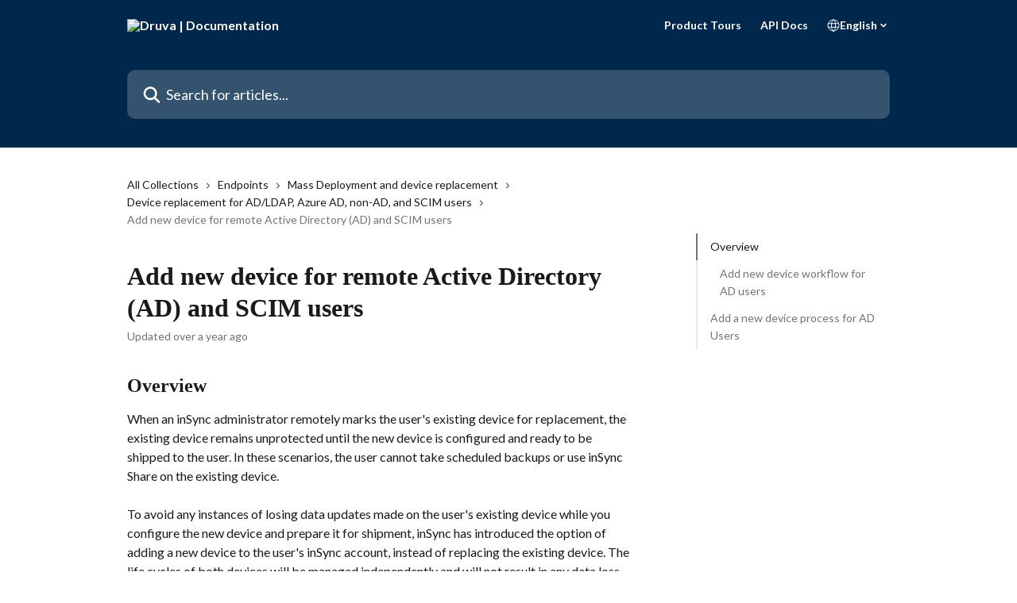

--- FILE ---
content_type: text/html; charset=utf-8
request_url: https://help.druva.com/en/articles/8702741-add-new-device-for-remote-active-directory-ad-and-scim-users
body_size: 16629
content:
<!DOCTYPE html><html lang="en"><head><meta charSet="utf-8" data-next-head=""/><title data-next-head="">Add new device for remote Active Directory (AD) and SCIM users | Druva | Documentation</title><meta property="og:title" content="Add new device for remote Active Directory (AD) and SCIM users | Druva | Documentation" data-next-head=""/><meta name="twitter:title" content="Add new device for remote Active Directory (AD) and SCIM users | Druva | Documentation" data-next-head=""/><meta property="og:description" content="" data-next-head=""/><meta name="twitter:description" content="" data-next-head=""/><meta name="description" content="" data-next-head=""/><meta property="og:type" content="article" data-next-head=""/><meta name="robots" content="all" data-next-head=""/><meta name="viewport" content="width=device-width, initial-scale=1" data-next-head=""/><link href="https://intercom.help/druva-help-center/assets/favicon" rel="icon" data-next-head=""/><link rel="canonical" href="https://help.druva.com/en/articles/8702741-add-new-device-for-remote-active-directory-ad-and-scim-users" data-next-head=""/><link rel="alternate" href="https://help.druva.com/en/articles/8702741-add-new-device-for-remote-active-directory-ad-and-scim-users" hrefLang="en" data-next-head=""/><link rel="alternate" href="https://help.druva.com/en/articles/8702741-add-new-device-for-remote-active-directory-ad-and-scim-users" hrefLang="x-default" data-next-head=""/><link nonce="Qg/wN5dJl4wlE62Om0mNVfdYHCNGxzrDBa3UV308Cww=" rel="preload" href="https://static.intercomassets.com/_next/static/css/3141721a1e975790.css" as="style"/><link nonce="Qg/wN5dJl4wlE62Om0mNVfdYHCNGxzrDBa3UV308Cww=" rel="stylesheet" href="https://static.intercomassets.com/_next/static/css/3141721a1e975790.css" data-n-g=""/><link nonce="Qg/wN5dJl4wlE62Om0mNVfdYHCNGxzrDBa3UV308Cww=" rel="preload" href="https://static.intercomassets.com/_next/static/css/478e7021f61ff7f6.css" as="style"/><link nonce="Qg/wN5dJl4wlE62Om0mNVfdYHCNGxzrDBa3UV308Cww=" rel="stylesheet" href="https://static.intercomassets.com/_next/static/css/478e7021f61ff7f6.css"/><link nonce="Qg/wN5dJl4wlE62Om0mNVfdYHCNGxzrDBa3UV308Cww=" rel="preload" href="https://static.intercomassets.com/_next/static/css/2b420b27f78df33f.css" as="style"/><link nonce="Qg/wN5dJl4wlE62Om0mNVfdYHCNGxzrDBa3UV308Cww=" rel="stylesheet" href="https://static.intercomassets.com/_next/static/css/2b420b27f78df33f.css"/><noscript data-n-css="Qg/wN5dJl4wlE62Om0mNVfdYHCNGxzrDBa3UV308Cww="></noscript><script defer="" nonce="Qg/wN5dJl4wlE62Om0mNVfdYHCNGxzrDBa3UV308Cww=" nomodule="" src="https://static.intercomassets.com/_next/static/chunks/polyfills-42372ed130431b0a.js"></script><script defer="" src="https://static.intercomassets.com/_next/static/chunks/4065.dc03f823da24a99e.js" nonce="Qg/wN5dJl4wlE62Om0mNVfdYHCNGxzrDBa3UV308Cww="></script><script defer="" src="https://static.intercomassets.com/_next/static/chunks/1200.9e10d77acb556fa6.js" nonce="Qg/wN5dJl4wlE62Om0mNVfdYHCNGxzrDBa3UV308Cww="></script><script src="https://static.intercomassets.com/_next/static/chunks/webpack-bddfdcefc2f9fcc5.js" nonce="Qg/wN5dJl4wlE62Om0mNVfdYHCNGxzrDBa3UV308Cww=" defer=""></script><script src="https://static.intercomassets.com/_next/static/chunks/framework-1f1b8d38c1d86c61.js" nonce="Qg/wN5dJl4wlE62Om0mNVfdYHCNGxzrDBa3UV308Cww=" defer=""></script><script src="https://static.intercomassets.com/_next/static/chunks/main-867d51f9867933e7.js" nonce="Qg/wN5dJl4wlE62Om0mNVfdYHCNGxzrDBa3UV308Cww=" defer=""></script><script src="https://static.intercomassets.com/_next/static/chunks/pages/_app-48cb5066bcd6f6c7.js" nonce="Qg/wN5dJl4wlE62Om0mNVfdYHCNGxzrDBa3UV308Cww=" defer=""></script><script src="https://static.intercomassets.com/_next/static/chunks/d0502abb-aa607f45f5026044.js" nonce="Qg/wN5dJl4wlE62Om0mNVfdYHCNGxzrDBa3UV308Cww=" defer=""></script><script src="https://static.intercomassets.com/_next/static/chunks/6190-ef428f6633b5a03f.js" nonce="Qg/wN5dJl4wlE62Om0mNVfdYHCNGxzrDBa3UV308Cww=" defer=""></script><script src="https://static.intercomassets.com/_next/static/chunks/5729-6d79ddfe1353a77c.js" nonce="Qg/wN5dJl4wlE62Om0mNVfdYHCNGxzrDBa3UV308Cww=" defer=""></script><script src="https://static.intercomassets.com/_next/static/chunks/296-7834dcf3444315af.js" nonce="Qg/wN5dJl4wlE62Om0mNVfdYHCNGxzrDBa3UV308Cww=" defer=""></script><script src="https://static.intercomassets.com/_next/static/chunks/4835-9db7cd232aae5617.js" nonce="Qg/wN5dJl4wlE62Om0mNVfdYHCNGxzrDBa3UV308Cww=" defer=""></script><script src="https://static.intercomassets.com/_next/static/chunks/2735-8954effe331a5dbf.js" nonce="Qg/wN5dJl4wlE62Om0mNVfdYHCNGxzrDBa3UV308Cww=" defer=""></script><script src="https://static.intercomassets.com/_next/static/chunks/pages/%5BhelpCenterIdentifier%5D/%5Blocale%5D/articles/%5BarticleSlug%5D-cb17d809302ca462.js" nonce="Qg/wN5dJl4wlE62Om0mNVfdYHCNGxzrDBa3UV308Cww=" defer=""></script><script src="https://static.intercomassets.com/_next/static/owCM6oqJUAqxAIiAh7wdD/_buildManifest.js" nonce="Qg/wN5dJl4wlE62Om0mNVfdYHCNGxzrDBa3UV308Cww=" defer=""></script><script src="https://static.intercomassets.com/_next/static/owCM6oqJUAqxAIiAh7wdD/_ssgManifest.js" nonce="Qg/wN5dJl4wlE62Om0mNVfdYHCNGxzrDBa3UV308Cww=" defer=""></script><meta name="sentry-trace" content="0dc9978e1dff40fea83f47b4931dba4d-dae0755e101df4d2-0"/><meta name="baggage" content="sentry-environment=production,sentry-release=26d76f7c84b09204ce798b2e4a56b669913ab165,sentry-public_key=187f842308a64dea9f1f64d4b1b9c298,sentry-trace_id=0dc9978e1dff40fea83f47b4931dba4d,sentry-org_id=2129,sentry-sampled=false,sentry-sample_rand=0.9153212092071351,sentry-sample_rate=0"/><style id="__jsx-2162074892">:root{--body-bg: rgb(255, 255, 255);
--body-image: none;
--body-bg-rgb: 255, 255, 255;
--body-border: rgb(230, 230, 230);
--body-primary-color: #1a1a1a;
--body-secondary-color: #737373;
--body-reaction-bg: rgb(242, 242, 242);
--body-reaction-text-color: rgb(64, 64, 64);
--body-toc-active-border: #737373;
--body-toc-inactive-border: #f2f2f2;
--body-toc-inactive-color: #737373;
--body-toc-active-font-weight: 400;
--body-table-border: rgb(204, 204, 204);
--body-color: hsl(0, 0%, 0%);
--footer-bg: rgb(0, 40, 76);
--footer-image: none;
--footer-border: rgb(0, 67, 127);
--footer-color: hsl(210, 17%, 98%);
--header-bg: #00284C;
--header-image: none;
--header-color: #FFFFFF;
--collection-card-bg: rgb(233, 236, 239);
--collection-card-image: none;
--collection-card-color: hsl(30, 38%, 94%);
--card-bg: rgb(255, 255, 255);
--card-border-color: rgb(230, 230, 230);
--card-border-inner-radius: 6px;
--card-border-radius: 8px;
--card-shadow: 0 1px 2px 0 rgb(0 0 0 / 0.05);
--search-bar-border-radius: 10px;
--search-bar-width: 100%;
--ticket-blue-bg-color: #dce1f9;
--ticket-blue-text-color: #334bfa;
--ticket-green-bg-color: #d7efdc;
--ticket-green-text-color: #0f7134;
--ticket-orange-bg-color: #ffebdb;
--ticket-orange-text-color: #b24d00;
--ticket-red-bg-color: #ffdbdb;
--ticket-red-text-color: #df2020;
--header-height: 245px;
--header-subheader-background-color: #00284C;
--header-subheader-font-color: #FFFFFF;
--content-block-bg: rgb(255, 255, 255);
--content-block-image: none;
--content-block-color: hsl(0, 0%, 10%);
--content-block-button-bg: rgb(33, 113, 181);
--content-block-button-image: none;
--content-block-button-color: hsl(210, 17%, 98%);
--content-block-button-radius: 6px;
--content-block-margin: calc(-50vw + 50%);
--content-block-width: calc(100vw);
--primary-color: hsl(195, 100%, 40%);
--primary-color-alpha-10: hsla(195, 100%, 40%, 0.1);
--primary-color-alpha-60: hsla(195, 100%, 40%, 0.6);
--text-on-primary-color: #1a1a1a}</style><style id="__jsx-2179010651">:root{--font-family-primary: 'Roboto', 'Roboto Fallback'}</style><style id="__jsx-1812811501">:root{--font-family-secondary: 'Lato', 'Lato Fallback'}</style><style id="__jsx-cf6f0ea00fa5c760">.fade-background.jsx-cf6f0ea00fa5c760{background:radial-gradient(333.38%100%at 50%0%,rgba(var(--body-bg-rgb),0)0%,rgba(var(--body-bg-rgb),.00925356)11.67%,rgba(var(--body-bg-rgb),.0337355)21.17%,rgba(var(--body-bg-rgb),.0718242)28.85%,rgba(var(--body-bg-rgb),.121898)35.03%,rgba(var(--body-bg-rgb),.182336)40.05%,rgba(var(--body-bg-rgb),.251516)44.25%,rgba(var(--body-bg-rgb),.327818)47.96%,rgba(var(--body-bg-rgb),.409618)51.51%,rgba(var(--body-bg-rgb),.495297)55.23%,rgba(var(--body-bg-rgb),.583232)59.47%,rgba(var(--body-bg-rgb),.671801)64.55%,rgba(var(--body-bg-rgb),.759385)70.81%,rgba(var(--body-bg-rgb),.84436)78.58%,rgba(var(--body-bg-rgb),.9551)88.2%,rgba(var(--body-bg-rgb),1)100%),var(--header-image),var(--header-bg);background-size:cover;background-position-x:center}</style><style id="__jsx-27f84a20f81f6ce9">.table-of-contents::-webkit-scrollbar{width:8px}.table-of-contents::-webkit-scrollbar-thumb{background-color:#f2f2f2;border-radius:8px}</style><style id="__jsx-a49d9ef8a9865a27">.table_of_contents.jsx-a49d9ef8a9865a27{max-width:260px;min-width:260px}</style><style id="__jsx-62724fba150252e0">.related_articles section a{color:initial}</style><style id="__jsx-4bed0c08ce36899e">.article_body a:not(.intercom-h2b-button){color:var(--primary-color)}article a.intercom-h2b-button{background-color:var(--primary-color);border:0}.zendesk-article table{overflow-x:scroll!important;display:block!important;height:auto!important}.intercom-interblocks-unordered-nested-list ul,.intercom-interblocks-ordered-nested-list ol{margin-top:16px;margin-bottom:16px}.intercom-interblocks-unordered-nested-list ul .intercom-interblocks-unordered-nested-list ul,.intercom-interblocks-unordered-nested-list ul .intercom-interblocks-ordered-nested-list ol,.intercom-interblocks-ordered-nested-list ol .intercom-interblocks-ordered-nested-list ol,.intercom-interblocks-ordered-nested-list ol .intercom-interblocks-unordered-nested-list ul{margin-top:0;margin-bottom:0}.intercom-interblocks-image a:focus{outline-offset:3px}</style></head><body><div id="__next"><div dir="ltr" class="h-full w-full"><span class="hidden">Copyright 2023. Intercom Inc.

      Licensed under the Apache License, Version 2.0 (the &quot;License&quot;);
      you may not use this file except in compliance with the License.
      You may obtain a copy of the License at

          http://www.apache.org/licenses/LICENSE-2.0

      Unless required by applicable law or agreed to in writing, software
      distributed under the License is distributed on an &quot;AS IS&quot; BASIS,
      WITHOUT WARRANTIES OR CONDITIONS OF ANY KIND, either express or implied.
      See the License for the specific language governing permissions and
      limitations under the License.</span><span class="hidden">Copyright (c) 2023, Intercom, Inc. (legal@intercom.io) with Reserved Font Name &quot;Lato&quot;.
      This Font Software is licensed under the SIL Open Font License, Version 1.1.</span><a href="#main-content" class="sr-only font-bold text-header-color focus:not-sr-only focus:absolute focus:left-4 focus:top-4 focus:z-50" aria-roledescription="Link, Press control-option-right-arrow to exit">Skip to main content</a><main class="header__lite"><header id="header" data-testid="header" class="jsx-cf6f0ea00fa5c760 flex flex-col text-header-color"><section class="relative flex w-full flex-col bg-header-subheader-background-color text-header-subheader-font-color pb-6"><div class="header__meta_wrapper flex justify-center px-5 pt-6 leading-none sm:px-10"><div class="flex items-center w-240" data-testid="subheader-container"><div class="mo__body header__site_name"><div class="header__logo"><a href="/en/"><img src="https://downloads.intercomcdn.com/i/o/440690/1a2d657ec884f670fda4ec8e/31e15d955d73babef21f49bb8f1142ee.png" height="249" alt="Druva | Documentation"/></a></div></div><div><div class="flex items-center font-semibold"><div class="flex items-center md:hidden" data-testid="small-screen-children"><button class="flex items-center border-none bg-transparent px-1.5" data-testid="hamburger-menu-button" aria-label="Open menu"><svg width="24" height="24" viewBox="0 0 16 16" xmlns="http://www.w3.org/2000/svg" class="fill-current"><path d="M1.86861 2C1.38889 2 1 2.3806 1 2.85008C1 3.31957 1.38889 3.70017 1.86861 3.70017H14.1314C14.6111 3.70017 15 3.31957 15 2.85008C15 2.3806 14.6111 2 14.1314 2H1.86861Z"></path><path d="M1 8C1 7.53051 1.38889 7.14992 1.86861 7.14992H14.1314C14.6111 7.14992 15 7.53051 15 8C15 8.46949 14.6111 8.85008 14.1314 8.85008H1.86861C1.38889 8.85008 1 8.46949 1 8Z"></path><path d="M1 13.1499C1 12.6804 1.38889 12.2998 1.86861 12.2998H14.1314C14.6111 12.2998 15 12.6804 15 13.1499C15 13.6194 14.6111 14 14.1314 14H1.86861C1.38889 14 1 13.6194 1 13.1499Z"></path></svg></button><div class="fixed right-0 top-0 z-50 h-full w-full hidden" data-testid="hamburger-menu"><div class="flex h-full w-full justify-end bg-black bg-opacity-30"><div class="flex h-fit w-full flex-col bg-white opacity-100 sm:h-full sm:w-1/2"><button class="text-body-font flex items-center self-end border-none bg-transparent pr-6 pt-6" data-testid="hamburger-menu-close-button" aria-label="Close menu"><svg width="24" height="24" viewBox="0 0 16 16" xmlns="http://www.w3.org/2000/svg"><path d="M3.5097 3.5097C3.84165 3.17776 4.37984 3.17776 4.71178 3.5097L7.99983 6.79775L11.2879 3.5097C11.6198 3.17776 12.158 3.17776 12.49 3.5097C12.8219 3.84165 12.8219 4.37984 12.49 4.71178L9.20191 7.99983L12.49 11.2879C12.8219 11.6198 12.8219 12.158 12.49 12.49C12.158 12.8219 11.6198 12.8219 11.2879 12.49L7.99983 9.20191L4.71178 12.49C4.37984 12.8219 3.84165 12.8219 3.5097 12.49C3.17776 12.158 3.17776 11.6198 3.5097 11.2879L6.79775 7.99983L3.5097 4.71178C3.17776 4.37984 3.17776 3.84165 3.5097 3.5097Z"></path></svg></button><nav class="flex flex-col pl-4 text-black"><a target="_blank" rel="noopener noreferrer" href="https://www.druva.com/tours" class="mx-5 mb-5 text-md no-underline hover:opacity-80 md:mx-3 md:my-0 md:text-base" data-testid="header-link-0">Product Tours</a><a target="_blank" rel="noopener noreferrer" href="https://developer.druva.com/" class="mx-5 mb-5 text-md no-underline hover:opacity-80 md:mx-3 md:my-0 md:text-base" data-testid="header-link-1">API Docs</a><div class="relative cursor-pointer has-[:focus]:outline"><select class="peer absolute z-10 block h-6 w-full cursor-pointer opacity-0 md:text-base" aria-label="Change language" id="language-selector"><option value="/en/articles/8702741-add-new-device-for-remote-active-directory-ad-and-scim-users" class="text-black" selected="">English</option></select><div class="mb-10 ml-5 flex items-center gap-1 text-md hover:opacity-80 peer-hover:opacity-80 md:m-0 md:ml-3 md:text-base" aria-hidden="true"><svg id="locale-picker-globe" width="16" height="16" viewBox="0 0 16 16" fill="none" xmlns="http://www.w3.org/2000/svg" class="shrink-0" aria-hidden="true"><path d="M8 15C11.866 15 15 11.866 15 8C15 4.13401 11.866 1 8 1C4.13401 1 1 4.13401 1 8C1 11.866 4.13401 15 8 15Z" stroke="currentColor" stroke-linecap="round" stroke-linejoin="round"></path><path d="M8 15C9.39949 15 10.534 11.866 10.534 8C10.534 4.13401 9.39949 1 8 1C6.60051 1 5.466 4.13401 5.466 8C5.466 11.866 6.60051 15 8 15Z" stroke="currentColor" stroke-linecap="round" stroke-linejoin="round"></path><path d="M1.448 5.75989H14.524" stroke="currentColor" stroke-linecap="round" stroke-linejoin="round"></path><path d="M1.448 10.2402H14.524" stroke="currentColor" stroke-linecap="round" stroke-linejoin="round"></path></svg>English<svg id="locale-picker-arrow" width="16" height="16" viewBox="0 0 16 16" fill="none" xmlns="http://www.w3.org/2000/svg" class="shrink-0" aria-hidden="true"><path d="M5 6.5L8.00093 9.5L11 6.50187" stroke="currentColor" stroke-width="1.5" stroke-linecap="round" stroke-linejoin="round"></path></svg></div></div></nav></div></div></div></div><nav class="hidden items-center md:flex" data-testid="large-screen-children"><a target="_blank" rel="noopener noreferrer" href="https://www.druva.com/tours" class="mx-5 mb-5 text-md no-underline hover:opacity-80 md:mx-3 md:my-0 md:text-base" data-testid="header-link-0">Product Tours</a><a target="_blank" rel="noopener noreferrer" href="https://developer.druva.com/" class="mx-5 mb-5 text-md no-underline hover:opacity-80 md:mx-3 md:my-0 md:text-base" data-testid="header-link-1">API Docs</a><div class="relative cursor-pointer has-[:focus]:outline"><select class="peer absolute z-10 block h-6 w-full cursor-pointer opacity-0 md:text-base" aria-label="Change language" id="language-selector"><option value="/en/articles/8702741-add-new-device-for-remote-active-directory-ad-and-scim-users" class="text-black" selected="">English</option></select><div class="mb-10 ml-5 flex items-center gap-1 text-md hover:opacity-80 peer-hover:opacity-80 md:m-0 md:ml-3 md:text-base" aria-hidden="true"><svg id="locale-picker-globe" width="16" height="16" viewBox="0 0 16 16" fill="none" xmlns="http://www.w3.org/2000/svg" class="shrink-0" aria-hidden="true"><path d="M8 15C11.866 15 15 11.866 15 8C15 4.13401 11.866 1 8 1C4.13401 1 1 4.13401 1 8C1 11.866 4.13401 15 8 15Z" stroke="currentColor" stroke-linecap="round" stroke-linejoin="round"></path><path d="M8 15C9.39949 15 10.534 11.866 10.534 8C10.534 4.13401 9.39949 1 8 1C6.60051 1 5.466 4.13401 5.466 8C5.466 11.866 6.60051 15 8 15Z" stroke="currentColor" stroke-linecap="round" stroke-linejoin="round"></path><path d="M1.448 5.75989H14.524" stroke="currentColor" stroke-linecap="round" stroke-linejoin="round"></path><path d="M1.448 10.2402H14.524" stroke="currentColor" stroke-linecap="round" stroke-linejoin="round"></path></svg>English<svg id="locale-picker-arrow" width="16" height="16" viewBox="0 0 16 16" fill="none" xmlns="http://www.w3.org/2000/svg" class="shrink-0" aria-hidden="true"><path d="M5 6.5L8.00093 9.5L11 6.50187" stroke="currentColor" stroke-width="1.5" stroke-linecap="round" stroke-linejoin="round"></path></svg></div></div></nav></div></div></div></div></section><div class="jsx-cf6f0ea00fa5c760 relative flex grow flex-col mb-9 bg-header-bg bg-header-image bg-cover bg-center pb-9 pt-6"><div id="sr-announcement" aria-live="polite" class="jsx-cf6f0ea00fa5c760 sr-only"></div><div class="jsx-cf6f0ea00fa5c760 flex h-full flex-col items-center marker:shrink-0"><section class="relative mx-5 flex h-full w-full flex-col items-center px-5 sm:px-10"><div class="flex h-full max-w-full flex-col w-240 justify-center" data-testid="main-header-container"><div id="search-bar" class="relative w-full"><form action="/en/" autoComplete="off"><div class="flex w-full flex-col items-center"><div class="relative flex w-full sm:w-search-bar"><label for="search-input" class="sr-only">Search for articles...</label><input id="search-input" type="text" autoComplete="off" class="peer w-full rounded-search-bar border border-black-alpha-8 bg-white-alpha-20 p-4 ps-12 font-secondary text-lg text-header-color shadow-search-bar outline-none transition ease-linear placeholder:text-header-color hover:bg-white-alpha-27 hover:shadow-search-bar-hover focus:border-transparent focus:bg-white focus:text-black-10 focus:shadow-search-bar-focused placeholder:focus:text-black-45" placeholder="Search for articles..." name="q" aria-label="Search for articles..." value=""/><div class="absolute inset-y-0 start-0 flex items-center fill-header-color peer-focus-visible:fill-black-45 pointer-events-none ps-5"><svg width="22" height="21" viewBox="0 0 22 21" xmlns="http://www.w3.org/2000/svg" class="fill-inherit" aria-hidden="true"><path fill-rule="evenodd" clip-rule="evenodd" d="M3.27485 8.7001C3.27485 5.42781 5.92757 2.7751 9.19985 2.7751C12.4721 2.7751 15.1249 5.42781 15.1249 8.7001C15.1249 11.9724 12.4721 14.6251 9.19985 14.6251C5.92757 14.6251 3.27485 11.9724 3.27485 8.7001ZM9.19985 0.225098C4.51924 0.225098 0.724854 4.01948 0.724854 8.7001C0.724854 13.3807 4.51924 17.1751 9.19985 17.1751C11.0802 17.1751 12.8176 16.5627 14.2234 15.5265L19.0981 20.4013C19.5961 20.8992 20.4033 20.8992 20.9013 20.4013C21.3992 19.9033 21.3992 19.0961 20.9013 18.5981L16.0264 13.7233C17.0625 12.3176 17.6749 10.5804 17.6749 8.7001C17.6749 4.01948 13.8805 0.225098 9.19985 0.225098Z"></path></svg></div></div></div></form></div></div></section></div></div></header><div class="z-1 flex shrink-0 grow basis-auto justify-center px-5 sm:px-10"><section data-testid="main-content" id="main-content" class="max-w-full w-240"><section data-testid="article-section" class="section section__article"><div class="flex-row-reverse justify-between flex"><div class="jsx-a49d9ef8a9865a27 w-61 sticky top-8 ml-7 max-w-61 self-start max-lg:hidden mt-16"><div class="jsx-27f84a20f81f6ce9 table-of-contents max-h-[calc(100vh-96px)] overflow-y-auto rounded-2xl text-body-primary-color hover:text-primary max-lg:border max-lg:border-solid max-lg:border-body-border max-lg:shadow-solid-1"><div data-testid="toc-dropdown" class="jsx-27f84a20f81f6ce9 hidden cursor-pointer justify-between border-b max-lg:flex max-lg:flex-row max-lg:border-x-0 max-lg:border-t-0 max-lg:border-solid max-lg:border-b-body-border"><div class="jsx-27f84a20f81f6ce9 my-2 max-lg:pl-4">Table of contents</div><div class="jsx-27f84a20f81f6ce9 "><svg class="ml-2 mr-4 mt-3 transition-transform" transform="rotate(180)" width="16" height="16" fill="none" xmlns="http://www.w3.org/2000/svg"><path fill-rule="evenodd" clip-rule="evenodd" d="M3.93353 5.93451C4.24595 5.62209 4.75248 5.62209 5.0649 5.93451L7.99922 8.86882L10.9335 5.93451C11.246 5.62209 11.7525 5.62209 12.0649 5.93451C12.3773 6.24693 12.3773 6.75346 12.0649 7.06588L8.5649 10.5659C8.25249 10.8783 7.74595 10.8783 7.43353 10.5659L3.93353 7.06588C3.62111 6.75346 3.62111 6.24693 3.93353 5.93451Z" fill="currentColor"></path></svg></div></div><div data-testid="toc-body" class="jsx-27f84a20f81f6ce9 my-2"><section data-testid="toc-section-0" class="jsx-27f84a20f81f6ce9 flex border-y-0 border-e-0 border-s-2 border-solid py-1.5 max-lg:border-none border-body-toc-active-border px-4"><a id="#h_e9e64fe89e" href="#h_e9e64fe89e" data-testid="toc-link-0" class="jsx-27f84a20f81f6ce9 w-full no-underline hover:text-body-primary-color max-lg:inline-block max-lg:text-body-primary-color max-lg:hover:text-primary lg:text-base font-toc-active text-body-primary-color"></a></section><section data-testid="toc-section-1" class="jsx-27f84a20f81f6ce9 flex border-y-0 border-e-0 border-s-2 border-solid py-1.5 max-lg:border-none px-7"><a id="#h_41cf43d1b6" href="#h_41cf43d1b6" data-testid="toc-link-1" class="jsx-27f84a20f81f6ce9 w-full no-underline hover:text-body-primary-color max-lg:inline-block max-lg:text-body-primary-color max-lg:hover:text-primary lg:text-base text-body-toc-inactive-color"></a></section><section data-testid="toc-section-2" class="jsx-27f84a20f81f6ce9 flex border-y-0 border-e-0 border-s-2 border-solid py-1.5 max-lg:border-none px-4"><a id="#h_dec14152f8" href="#h_dec14152f8" data-testid="toc-link-2" class="jsx-27f84a20f81f6ce9 w-full no-underline hover:text-body-primary-color max-lg:inline-block max-lg:text-body-primary-color max-lg:hover:text-primary lg:text-base text-body-toc-inactive-color"></a></section></div></div></div><div class="relative z-3 w-full lg:max-w-160 "><div class="flex pb-6 max-md:pb-2 lg:max-w-160"><div tabindex="-1" class="focus:outline-none"><div class="flex flex-wrap items-baseline pb-4 text-base" tabindex="0" role="navigation" aria-label="Breadcrumb"><a href="/en/" class="pr-2 text-body-primary-color no-underline hover:text-body-secondary-color">All Collections</a><div class="pr-2" aria-hidden="true"><svg width="6" height="10" viewBox="0 0 6 10" class="block h-2 w-2 fill-body-secondary-color rtl:rotate-180" xmlns="http://www.w3.org/2000/svg"><path fill-rule="evenodd" clip-rule="evenodd" d="M0.648862 0.898862C0.316916 1.23081 0.316916 1.769 0.648862 2.10094L3.54782 4.9999L0.648862 7.89886C0.316916 8.23081 0.316917 8.769 0.648862 9.10094C0.980808 9.43289 1.519 9.43289 1.85094 9.10094L5.35094 5.60094C5.68289 5.269 5.68289 4.73081 5.35094 4.39886L1.85094 0.898862C1.519 0.566916 0.980807 0.566916 0.648862 0.898862Z"></path></svg></div><a href="https://help.druva.com/en/collections/7386859-endpoints" class="pr-2 text-body-primary-color no-underline hover:text-body-secondary-color" data-testid="breadcrumb-0">Endpoints</a><div class="pr-2" aria-hidden="true"><svg width="6" height="10" viewBox="0 0 6 10" class="block h-2 w-2 fill-body-secondary-color rtl:rotate-180" xmlns="http://www.w3.org/2000/svg"><path fill-rule="evenodd" clip-rule="evenodd" d="M0.648862 0.898862C0.316916 1.23081 0.316916 1.769 0.648862 2.10094L3.54782 4.9999L0.648862 7.89886C0.316916 8.23081 0.316917 8.769 0.648862 9.10094C0.980808 9.43289 1.519 9.43289 1.85094 9.10094L5.35094 5.60094C5.68289 5.269 5.68289 4.73081 5.35094 4.39886L1.85094 0.898862C1.519 0.566916 0.980807 0.566916 0.648862 0.898862Z"></path></svg></div><a href="https://help.druva.com/en/collections/7386862-mass-deployment-and-device-replacement" class="pr-2 text-body-primary-color no-underline hover:text-body-secondary-color" data-testid="breadcrumb-1">Mass Deployment and device replacement</a><div class="pr-2" aria-hidden="true"><svg width="6" height="10" viewBox="0 0 6 10" class="block h-2 w-2 fill-body-secondary-color rtl:rotate-180" xmlns="http://www.w3.org/2000/svg"><path fill-rule="evenodd" clip-rule="evenodd" d="M0.648862 0.898862C0.316916 1.23081 0.316916 1.769 0.648862 2.10094L3.54782 4.9999L0.648862 7.89886C0.316916 8.23081 0.316917 8.769 0.648862 9.10094C0.980808 9.43289 1.519 9.43289 1.85094 9.10094L5.35094 5.60094C5.68289 5.269 5.68289 4.73081 5.35094 4.39886L1.85094 0.898862C1.519 0.566916 0.980807 0.566916 0.648862 0.898862Z"></path></svg></div><a href="https://help.druva.com/en/collections/7386879-device-replacement-for-ad-ldap-azure-ad-non-ad-and-scim-users" class="pr-2 text-body-primary-color no-underline hover:text-body-secondary-color" data-testid="breadcrumb-2">Device replacement for AD/LDAP, Azure AD, non-AD, and SCIM users </a><div class="pr-2" aria-hidden="true"><svg width="6" height="10" viewBox="0 0 6 10" class="block h-2 w-2 fill-body-secondary-color rtl:rotate-180" xmlns="http://www.w3.org/2000/svg"><path fill-rule="evenodd" clip-rule="evenodd" d="M0.648862 0.898862C0.316916 1.23081 0.316916 1.769 0.648862 2.10094L3.54782 4.9999L0.648862 7.89886C0.316916 8.23081 0.316917 8.769 0.648862 9.10094C0.980808 9.43289 1.519 9.43289 1.85094 9.10094L5.35094 5.60094C5.68289 5.269 5.68289 4.73081 5.35094 4.39886L1.85094 0.898862C1.519 0.566916 0.980807 0.566916 0.648862 0.898862Z"></path></svg></div><div class="text-body-secondary-color">Add new device for remote Active Directory (AD) and SCIM users</div></div></div></div><div class=""><div class="article intercom-force-break"><div class="mb-10 max-lg:mb-6"><div class="flex flex-col gap-4"><div class="flex flex-col"><h1 class="mb-1 font-primary text-2xl font-bold leading-10 text-body-primary-color">Add new device for remote Active Directory (AD) and SCIM users</h1></div><div class="avatar"><div class="avatar__info -mt-0.5 text-base"><span class="text-body-secondary-color"> <!-- -->Updated over a year ago</span></div></div></div></div><div class="jsx-4bed0c08ce36899e flex-col"><div class="jsx-4bed0c08ce36899e mb-7 ml-0 text-md max-messenger:mb-6 lg:hidden"><div class="jsx-27f84a20f81f6ce9 table-of-contents max-h-[calc(100vh-96px)] overflow-y-auto rounded-2xl text-body-primary-color hover:text-primary max-lg:border max-lg:border-solid max-lg:border-body-border max-lg:shadow-solid-1"><div data-testid="toc-dropdown" class="jsx-27f84a20f81f6ce9 hidden cursor-pointer justify-between border-b max-lg:flex max-lg:flex-row max-lg:border-x-0 max-lg:border-t-0 max-lg:border-solid max-lg:border-b-body-border border-b-0"><div class="jsx-27f84a20f81f6ce9 my-2 max-lg:pl-4">Table of contents</div><div class="jsx-27f84a20f81f6ce9 "><svg class="ml-2 mr-4 mt-3 transition-transform" transform="" width="16" height="16" fill="none" xmlns="http://www.w3.org/2000/svg"><path fill-rule="evenodd" clip-rule="evenodd" d="M3.93353 5.93451C4.24595 5.62209 4.75248 5.62209 5.0649 5.93451L7.99922 8.86882L10.9335 5.93451C11.246 5.62209 11.7525 5.62209 12.0649 5.93451C12.3773 6.24693 12.3773 6.75346 12.0649 7.06588L8.5649 10.5659C8.25249 10.8783 7.74595 10.8783 7.43353 10.5659L3.93353 7.06588C3.62111 6.75346 3.62111 6.24693 3.93353 5.93451Z" fill="currentColor"></path></svg></div></div><div data-testid="toc-body" class="jsx-27f84a20f81f6ce9 hidden my-2"><section data-testid="toc-section-0" class="jsx-27f84a20f81f6ce9 flex border-y-0 border-e-0 border-s-2 border-solid py-1.5 max-lg:border-none border-body-toc-active-border px-4"><a id="#h_e9e64fe89e" href="#h_e9e64fe89e" data-testid="toc-link-0" class="jsx-27f84a20f81f6ce9 w-full no-underline hover:text-body-primary-color max-lg:inline-block max-lg:text-body-primary-color max-lg:hover:text-primary lg:text-base font-toc-active text-body-primary-color"></a></section><section data-testid="toc-section-1" class="jsx-27f84a20f81f6ce9 flex border-y-0 border-e-0 border-s-2 border-solid py-1.5 max-lg:border-none px-7"><a id="#h_41cf43d1b6" href="#h_41cf43d1b6" data-testid="toc-link-1" class="jsx-27f84a20f81f6ce9 w-full no-underline hover:text-body-primary-color max-lg:inline-block max-lg:text-body-primary-color max-lg:hover:text-primary lg:text-base text-body-toc-inactive-color"></a></section><section data-testid="toc-section-2" class="jsx-27f84a20f81f6ce9 flex border-y-0 border-e-0 border-s-2 border-solid py-1.5 max-lg:border-none px-4"><a id="#h_dec14152f8" href="#h_dec14152f8" data-testid="toc-link-2" class="jsx-27f84a20f81f6ce9 w-full no-underline hover:text-body-primary-color max-lg:inline-block max-lg:text-body-primary-color max-lg:hover:text-primary lg:text-base text-body-toc-inactive-color"></a></section></div></div></div><div class="jsx-4bed0c08ce36899e article_body"><article class="jsx-4bed0c08ce36899e "><div class="intercom-interblocks-heading intercom-interblocks-align-left"><h1 id="h_e9e64fe89e">Overview</h1></div><div class="intercom-interblocks-paragraph no-margin intercom-interblocks-align-left"><p>When an inSync administrator remotely marks the user&#x27;s existing device for replacement, the existing device remains unprotected until the new device is configured and ready to be shipped to the user. In these scenarios, the user cannot take scheduled backups or use inSync Share on the existing device.</p></div><div class="intercom-interblocks-paragraph no-margin intercom-interblocks-align-left"><p> </p></div><div class="intercom-interblocks-paragraph no-margin intercom-interblocks-align-left"><p>To avoid any instances of losing data updates made on the user&#x27;s existing device while you configure the new device and prepare it for shipment, inSync has introduced the option of adding a new device to the user&#x27;s inSync account, instead of replacing the existing device. The life cycles of both devices will be managed independently and will not result in any data loss for the user.</p></div><div class="intercom-interblocks-paragraph no-margin intercom-interblocks-align-left"><p> </p></div><div class="intercom-interblocks-paragraph no-margin intercom-interblocks-align-left"><p>The capability of restoring the most recent data from the user&#x27;s existing device onto the new device while the new device is in transit is called <b>Restore Delta Data</b>.</p></div><div class="intercom-interblocks-paragraph no-margin intercom-interblocks-align-left"><p> </p></div><div class="intercom-interblocks-horizontal-rule"><hr/></div><div class="intercom-interblocks-paragraph no-margin intercom-interblocks-align-left"><p><b>❗ Important</b></p></div><div class="intercom-interblocks-paragraph no-margin intercom-interblocks-align-left"><p><b><i>Restore Delta Data</i></b><i> is an on-demand feature. Contact Support to enable this feature for your account.</i></p></div><div class="intercom-interblocks-horizontal-rule"><hr/></div><div class="intercom-interblocks-paragraph no-margin intercom-interblocks-align-left"><p><b>Advantages of adding a new device</b></p></div><div class="intercom-interblocks-unordered-nested-list"><ul><li><div class="intercom-interblocks-paragraph no-margin intercom-interblocks-align-left"><p>The user&#x27;s old device is protected without any loss of data.</p></div></li><li><div class="intercom-interblocks-paragraph no-margin intercom-interblocks-align-left"><p>The user can continue to take or schedule backups on the old device even when the new device is being activated and shipped.</p></div></li><li><div class="intercom-interblocks-paragraph no-margin intercom-interblocks-align-left"><p>System settings can now be restored from the latest snapshot when the user logs in to the new device.</p></div></li><li><div class="intercom-interblocks-paragraph no-margin intercom-interblocks-align-left"><p>The user can continue to use both devices independently.</p></div></li></ul></div><div class="intercom-interblocks-paragraph no-margin intercom-interblocks-align-left"><p><b>Limitations of adding a new device</b></p></div><div class="intercom-interblocks-unordered-nested-list"><ul><li><div class="intercom-interblocks-paragraph no-margin intercom-interblocks-align-left"><p>The user will continue to have two inSync devices unless the administrator decides to deactivate or delete any one of them</p></div></li><li><div class="intercom-interblocks-paragraph no-margin intercom-interblocks-align-left"><p>The space consumed by the new device will be added to the user’s usage quota. For example, if the data consumed by the old device was 20GB of inSync Cloud space. After backup starts on the new device, the user’s usage quota will change to 40GB.</p></div></li></ul></div><div class="intercom-interblocks-subheading intercom-interblocks-align-left"><h2 id="h_41cf43d1b6">Add new device workflow for AD users</h2></div><div class="intercom-interblocks-paragraph no-margin intercom-interblocks-align-left"><p>The add new device workflow for AD users is as follows:</p></div><div class="intercom-interblocks-paragraph no-margin intercom-interblocks-align-left"><p> </p></div><div class="intercom-interblocks-paragraph no-margin intercom-interblocks-align-left"><p><b>inSync Administrator actions</b>:</p></div><div class="intercom-interblocks-ordered-nested-list"><ol><li><div class="intercom-interblocks-paragraph no-margin intercom-interblocks-align-left"><p>On the inSync Management console, mark the device that needs to be replaced and start the add new device process.</p></div></li></ol></div><div class="intercom-interblocks-paragraph no-margin intercom-interblocks-align-left"><p><b>System Administrator actions:</b></p></div><div class="intercom-interblocks-ordered-nested-list"><ol><li><div class="intercom-interblocks-paragraph no-margin intercom-interblocks-align-left"><p>Using IMD, installs inSync Client on the user&#x27;s new device and logs into the new device.</p></div></li><li><div class="intercom-interblocks-paragraph no-margin intercom-interblocks-align-left"><p>inSync Client restores all the data onto the new device.</p></div></li></ol></div><div class="intercom-interblocks-horizontal-rule"><hr/></div><div class="intercom-interblocks-paragraph no-margin intercom-interblocks-align-left"><p><b>📝 Note</b><br/>​<i>The data from the latest snapshot will be restored.</i></p></div><div class="intercom-interblocks-horizontal-rule"><hr/></div><div class="intercom-interblocks-paragraph no-margin intercom-interblocks-align-left"><p>After this step, the new device is ready to be shipped to the user.</p></div><div class="intercom-interblocks-paragraph no-margin intercom-interblocks-align-left"><p> </p></div><div class="intercom-interblocks-paragraph no-margin intercom-interblocks-align-left"><p><b>User actions:</b></p></div><div class="intercom-interblocks-ordered-nested-list"><ol><li><div class="intercom-interblocks-paragraph no-margin intercom-interblocks-align-left"><p>Using Active Directory credentials, log in to the new device.</p></div></li><li><div class="intercom-interblocks-paragraph no-margin intercom-interblocks-align-left"><p>The inSync Client restores system settings data. inSync Client then moves the restored data which is saved at the temporary location to relevant paths and folders as required.</p></div></li></ol></div><div class="intercom-interblocks-paragraph no-margin intercom-interblocks-align-left"><p>The device is now ready to be used.<br/>The user can use both devices until the administrator decides to deactivate the older device.</p></div><div class="intercom-interblocks-paragraph no-margin intercom-interblocks-align-left"><p> </p></div><div class="intercom-interblocks-heading intercom-interblocks-align-left"><h1 id="h_dec14152f8">Add a new device process for AD Users</h1></div><div class="intercom-interblocks-paragraph no-margin intercom-interblocks-align-left"><p>The following table describes the multi-step process for the integrated mass deployment (IMD) device replace.</p></div><div class="intercom-interblocks-table"><table><tbody><tr><td data-colwidth="91" style="background-color:#e3e7fa80;width:91px"><div class="intercom-interblocks-paragraph no-margin intercom-interblocks-align-left"><p><b>Step</b></p></div></td><td style="background-color:#e3e7fa80"><div class="intercom-interblocks-paragraph no-margin intercom-interblocks-align-left"><p><b>Description</b></p></div></td></tr><tr><td data-colwidth="91" style="width:91px"><div class="intercom-interblocks-paragraph no-margin intercom-interblocks-align-left"><p>Step 1</p></div></td><td><div class="intercom-interblocks-paragraph no-margin intercom-interblocks-align-left"><p><a href="https://help.druva.com/en/articles/8702735-mark-old-device-for-replace">Mark the old device for replacement</a> from the inSync Management Console.</p></div></td></tr><tr><td data-colwidth="91" style="width:91px"><div class="intercom-interblocks-paragraph no-margin intercom-interblocks-align-left"><p>Step 2</p></div></td><td><div class="intercom-interblocks-paragraph no-margin intercom-interblocks-align-left"><p><a href="https://help.druva.com/en/articles/8702736-generate-a-mass-deployment-token">Generate a mass deployment token</a>.</p></div></td></tr><tr><td data-colwidth="91" style="width:91px"><div class="intercom-interblocks-paragraph no-margin intercom-interblocks-align-left"><p>Step 3</p></div></td><td><div class="intercom-interblocks-paragraph no-margin intercom-interblocks-align-left"><p>Select the IMD command parameters to add a new device. For more information see <a href="https://help.druva.com/en/articles/8702737-device-replace-parameter-details">Device Replace Parameter details</a>.</p></div></td></tr><tr><td data-colwidth="91" style="width:91px"><div class="intercom-interblocks-paragraph no-margin intercom-interblocks-align-left"><p>Step 4</p></div></td><td><div class="intercom-interblocks-paragraph no-margin intercom-interblocks-align-left"><p>Run the IMD commands for <a href="https://help.druva.com/en/articles/8702738-device-replace-for-active-directory-ad-and-scim-users">AD users</a>.</p></div></td></tr><tr><td data-colwidth="91" style="width:91px"><div class="intercom-interblocks-paragraph no-margin intercom-interblocks-align-left"><p>Step 5</p></div></td><td><div class="intercom-interblocks-paragraph no-margin intercom-interblocks-align-left"><p>inSync Client restores all the data onto the new device. For more information, see <a href="https://help.druva.com/en/articles/8702743-temporary-location-directories-for-restored-data">Temporary location directories for restored data</a>.</p></div></td></tr><tr><td data-colwidth="91" style="width:91px"><div class="intercom-interblocks-paragraph no-margin intercom-interblocks-align-left"><p>Step 6</p></div></td><td><div class="intercom-interblocks-paragraph no-margin intercom-interblocks-align-left"><p>The device is now ready to be shipped to the user. Users can complete further steps when they receive the replacement device.<br/>See <a href="https://help.druva.com/en/articles/8702738-device-replace-for-active-directory-ad-and-scim-users">User actions after adding a new device for AD users</a>.</p></div></td></tr></tbody></table></div><section class="jsx-62724fba150252e0 related_articles my-6"><hr class="jsx-62724fba150252e0 my-6 sm:my-8"/><div class="jsx-62724fba150252e0 mb-3 text-xl font-bold">Related Articles</div><section class="flex flex-col rounded-card border border-solid border-card-border bg-card-bg p-2 sm:p-3"><a class="duration-250 group/article flex flex-row justify-between gap-2 py-2 no-underline transition ease-linear hover:bg-primary-alpha-10 hover:text-primary sm:rounded-card-inner sm:py-3 rounded-card-inner px-3" href="https://help.druva.com/en/articles/8702734-device-replacement-for-ad-ldap-azure-ad-scim-users-and-non-ad-users" data-testid="article-link"><div class="flex flex-col p-0"><span class="m-0 text-md text-body-primary-color group-hover/article:text-primary">Device replacement for AD/LDAP, Azure AD, SCIM users, and non-AD users</span></div><div class="flex shrink-0 flex-col justify-center p-0"><svg class="block h-4 w-4 text-primary ltr:-rotate-90 rtl:rotate-90" fill="currentColor" viewBox="0 0 20 20" xmlns="http://www.w3.org/2000/svg"><path fill-rule="evenodd" d="M5.293 7.293a1 1 0 011.414 0L10 10.586l3.293-3.293a1 1 0 111.414 1.414l-4 4a1 1 0 01-1.414 0l-4-4a1 1 0 010-1.414z" clip-rule="evenodd"></path></svg></div></a><a class="duration-250 group/article flex flex-row justify-between gap-2 py-2 no-underline transition ease-linear hover:bg-primary-alpha-10 hover:text-primary sm:rounded-card-inner sm:py-3 rounded-card-inner px-3" href="https://help.druva.com/en/articles/8702738-device-replace-for-active-directory-ad-and-scim-users" data-testid="article-link"><div class="flex flex-col p-0"><span class="m-0 text-md text-body-primary-color group-hover/article:text-primary">Device replace for Active Directory (AD) and SCIM users</span></div><div class="flex shrink-0 flex-col justify-center p-0"><svg class="block h-4 w-4 text-primary ltr:-rotate-90 rtl:rotate-90" fill="currentColor" viewBox="0 0 20 20" xmlns="http://www.w3.org/2000/svg"><path fill-rule="evenodd" d="M5.293 7.293a1 1 0 011.414 0L10 10.586l3.293-3.293a1 1 0 111.414 1.414l-4 4a1 1 0 01-1.414 0l-4-4a1 1 0 010-1.414z" clip-rule="evenodd"></path></svg></div></a><a class="duration-250 group/article flex flex-row justify-between gap-2 py-2 no-underline transition ease-linear hover:bg-primary-alpha-10 hover:text-primary sm:rounded-card-inner sm:py-3 rounded-card-inner px-3" href="https://help.druva.com/en/articles/8702740-device-replace-for-non-ad-users" data-testid="article-link"><div class="flex flex-col p-0"><span class="m-0 text-md text-body-primary-color group-hover/article:text-primary">Device replace for Non-AD users</span></div><div class="flex shrink-0 flex-col justify-center p-0"><svg class="block h-4 w-4 text-primary ltr:-rotate-90 rtl:rotate-90" fill="currentColor" viewBox="0 0 20 20" xmlns="http://www.w3.org/2000/svg"><path fill-rule="evenodd" d="M5.293 7.293a1 1 0 011.414 0L10 10.586l3.293-3.293a1 1 0 111.414 1.414l-4 4a1 1 0 01-1.414 0l-4-4a1 1 0 010-1.414z" clip-rule="evenodd"></path></svg></div></a><a class="duration-250 group/article flex flex-row justify-between gap-2 py-2 no-underline transition ease-linear hover:bg-primary-alpha-10 hover:text-primary sm:rounded-card-inner sm:py-3 rounded-card-inner px-3" href="https://help.druva.com/en/articles/8702742-add-new-device-for-remote-non-ad-users" data-testid="article-link"><div class="flex flex-col p-0"><span class="m-0 text-md text-body-primary-color group-hover/article:text-primary">Add new device for remote non-AD users</span></div><div class="flex shrink-0 flex-col justify-center p-0"><svg class="block h-4 w-4 text-primary ltr:-rotate-90 rtl:rotate-90" fill="currentColor" viewBox="0 0 20 20" xmlns="http://www.w3.org/2000/svg"><path fill-rule="evenodd" d="M5.293 7.293a1 1 0 011.414 0L10 10.586l3.293-3.293a1 1 0 111.414 1.414l-4 4a1 1 0 01-1.414 0l-4-4a1 1 0 010-1.414z" clip-rule="evenodd"></path></svg></div></a><a class="duration-250 group/article flex flex-row justify-between gap-2 py-2 no-underline transition ease-linear hover:bg-primary-alpha-10 hover:text-primary sm:rounded-card-inner sm:py-3 rounded-card-inner px-3" href="https://help.druva.com/en/articles/9734441-mass-device-replacement-for-ad-ldap-azure-ad-scim-users" data-testid="article-link"><div class="flex flex-col p-0"><span class="m-0 text-md text-body-primary-color group-hover/article:text-primary">Mass device replacement for AD/LDAP, Azure AD &amp; SCIM users</span></div><div class="flex shrink-0 flex-col justify-center p-0"><svg class="block h-4 w-4 text-primary ltr:-rotate-90 rtl:rotate-90" fill="currentColor" viewBox="0 0 20 20" xmlns="http://www.w3.org/2000/svg"><path fill-rule="evenodd" d="M5.293 7.293a1 1 0 011.414 0L10 10.586l3.293-3.293a1 1 0 111.414 1.414l-4 4a1 1 0 01-1.414 0l-4-4a1 1 0 010-1.414z" clip-rule="evenodd"></path></svg></div></a></section></section></article></div></div></div></div><div class="intercom-reaction-picker -mb-4 -ml-4 -mr-4 mt-6 rounded-card sm:-mb-2 sm:-ml-1 sm:-mr-1 sm:mt-8" role="group" aria-label="feedback form"><div class="intercom-reaction-prompt">Did this answer your question?</div><div class="intercom-reactions-container"><button class="intercom-reaction" aria-label="Disappointed Reaction" tabindex="0" data-reaction-text="disappointed" aria-pressed="false"><span title="Disappointed">😞</span></button><button class="intercom-reaction" aria-label="Neutral Reaction" tabindex="0" data-reaction-text="neutral" aria-pressed="false"><span title="Neutral">😐</span></button><button class="intercom-reaction" aria-label="Smiley Reaction" tabindex="0" data-reaction-text="smiley" aria-pressed="false"><span title="Smiley">😃</span></button></div></div></div></div></section></section></div><footer id="footer" class="mt-24 shrink-0 bg-footer-bg px-0 py-12 text-left text-base text-footer-color"><div class="shrink-0 grow basis-auto px-5 sm:px-10"><div class="mx-auto max-w-240 sm:w-auto"><div><div class="flex flex-col md:flex-row" data-testid="classic-footer-layout"><div class="mb-6 me-0 max-w-65 shrink-0 sm:mb-0 sm:me-18 sm:w-auto"><div class="align-middle text-lg text-footer-color"><a class="no-underline" href="/en/"><img data-testid="logo-img" src="https://downloads.intercomcdn.com/i/o/440690/1a2d657ec884f670fda4ec8e/31e15d955d73babef21f49bb8f1142ee.png" alt="Druva | Documentation" class="max-h-8 contrast-80"/></a></div><div class="mt-6 text-start text-base">Druva © 2026. All rights reserved.</div><div class="mt-10"><ul data-testid="social-links" class="flex flex-wrap items-center gap-4 p-0 justify-start" id="social-links"><li class="list-none align-middle"><a target="_blank" href="https://www.linkedin.com/company/druva" rel="nofollow noreferrer noopener" data-testid="footer-social-link-0" class="no-underline"><img src="https://intercom.help/druva-help-center/assets/svg/icon:social-linkedin/F8F9FA" alt="" aria-label="https://www.linkedin.com/company/druva" width="16" height="16" loading="lazy" data-testid="social-icon-linkedin"/></a></li><li class="list-none align-middle"><a target="_blank" href="https://www.facebook.com/DruvaInc" rel="nofollow noreferrer noopener" data-testid="footer-social-link-1" class="no-underline"><img src="https://intercom.help/druva-help-center/assets/svg/icon:social-facebook/F8F9FA" alt="" aria-label="https://www.facebook.com/DruvaInc" width="16" height="16" loading="lazy" data-testid="social-icon-facebook"/></a></li><li class="list-none align-middle"><a target="_blank" href="https://www.twitter.com/druvainc" rel="nofollow noreferrer noopener" data-testid="footer-social-link-2" class="no-underline"><img src="https://intercom.help/druva-help-center/assets/svg/icon:social-twitter-x/F8F9FA" alt="" aria-label="https://www.twitter.com/druvainc" width="16" height="16" loading="lazy" data-testid="social-icon-x"/></a></li></ul></div></div><div class="mt-18 flex grow flex-col md:mt-0 md:items-end"><div class="grid grid-cols-2 gap-x-7 gap-y-14 md:flex md:flex-row md:flex-wrap"><div class="w-1/2 sm:w-auto"><div class="flex w-footer-column flex-col break-words"><p class="mb-6 text-start font-semibold">Support Community</p><ul data-testid="custom-links" class="p-0" id="custom-links"><li class="mb-4 list-none"><a target="_blank" href="https://support.druva.com/DRC_DiscussionsForums" rel="nofollow noreferrer noopener" data-testid="footer-custom-link-0" class="no-underline">Forum</a></li><li class="mb-4 list-none"><a target="_blank" href="https://help.druva.com/en/collections/7848424-knowledge-base" rel="nofollow noreferrer noopener" data-testid="footer-custom-link-1" class="no-underline">Knowledge Base</a></li></ul></div></div><div class="w-1/2 sm:w-auto"><div class="flex w-footer-column flex-col break-words"><p class="mb-6 text-start font-semibold">Support Resources</p><ul data-testid="custom-links" class="p-0" id="custom-links"><li class="mb-4 list-none"><a target="_blank" href="https://academy.druva.com/" rel="nofollow noreferrer noopener" data-testid="footer-custom-link-0" class="no-underline">Druva Academy</a></li><li class="mb-4 list-none"><a target="_blank" href="https://status.druva.com/" rel="nofollow noreferrer noopener" data-testid="footer-custom-link-1" class="no-underline">Cloud Status</a></li><li class="mb-4 list-none"><a target="_blank" href="https://support.druva.com/" rel="nofollow noreferrer noopener" data-testid="footer-custom-link-2" class="no-underline">Support</a></li></ul></div></div><div class="w-1/2 sm:w-auto"><div class="flex w-footer-column flex-col break-words"><p class="mb-6 text-start font-semibold">More Reference Links</p><ul data-testid="custom-links" class="p-0" id="custom-links"><li class="mb-4 list-none"><a target="_blank" href="https://www.druva.com/" rel="nofollow noreferrer noopener" data-testid="footer-custom-link-0" class="no-underline">Druva.com</a></li><li class="mb-4 list-none"><a target="_blank" href="https://www.druva.com/resources/" rel="nofollow noreferrer noopener" data-testid="footer-custom-link-1" class="no-underline">Featured Resources</a></li><li class="mb-4 list-none"><a target="_blank" href="https://www.druva.com/blog/" rel="nofollow noreferrer noopener" data-testid="footer-custom-link-2" class="no-underline">Druva Blog</a></li><li class="mb-4 list-none"><a target="_blank" href="https://www.druva.com/about/contact-us" rel="nofollow noreferrer noopener" data-testid="footer-custom-link-3" class="no-underline">Contact Us</a></li></ul></div></div><div class="w-1/2 sm:w-auto"><div class="flex w-footer-column flex-col break-words"><p class="mb-6 text-start font-semibold">Druva Privacy Policy</p><ul data-testid="custom-links" class="p-0" id="custom-links"><li class="mb-4 list-none"><a target="_blank" href="https://www.druva.com/privacy-policy/" rel="nofollow noreferrer noopener" data-testid="footer-custom-link-0" class="no-underline">Privacy Policy</a></li></ul></div></div></div></div></div></div></div></div></footer></main></div></div><script id="__NEXT_DATA__" type="application/json" nonce="Qg/wN5dJl4wlE62Om0mNVfdYHCNGxzrDBa3UV308Cww=">{"props":{"pageProps":{"app":{"id":"bss4b318","messengerUrl":"https://widget.intercom.io/widget/bss4b318","name":"Druva","poweredByIntercomUrl":"https://www.intercom.com/intercom-link?company=Druva\u0026solution=customer-support\u0026utm_campaign=intercom-link\u0026utm_content=We+run+on+Intercom\u0026utm_medium=help-center\u0026utm_referrer=https%3A%2F%2Fhelp.druva.com%2Fen%2Farticles%2F8702741-add-new-device-for-remote-active-directory-ad-and-scim-users\u0026utm_source=desktop-web","features":{"consentBannerBeta":false,"customNotFoundErrorMessage":false,"disableFontPreloading":false,"disableNoMarginClassTransformation":false,"finOnHelpCenter":false,"hideIconsWithBackgroundImages":false,"messengerCustomFonts":false}},"helpCenterSite":{"customDomain":"help.druva.com","defaultLocale":"en","disableBranding":true,"externalLoginName":"Login","externalLoginUrl":"https://login.druva.com/","footerContactDetails":"Druva © 2026. All rights reserved.","footerLinks":{"custom":[{"id":47222,"help_center_site_id":3702495,"title":"Forum","url":"https://support.druva.com/DRC_DiscussionsForums","sort_order":1,"link_location":"footer","site_link_group_id":22275},{"id":47224,"help_center_site_id":3702495,"title":"Druva Academy","url":"https://academy.druva.com/","sort_order":1,"link_location":"footer","site_link_group_id":22276},{"id":47226,"help_center_site_id":3702495,"title":"Druva.com","url":"https://www.druva.com/","sort_order":1,"link_location":"footer","site_link_group_id":22277},{"id":47232,"help_center_site_id":3702495,"title":"Privacy Policy","url":"https://www.druva.com/privacy-policy/","sort_order":1,"link_location":"footer","site_link_group_id":22282},{"id":47223,"help_center_site_id":3702495,"title":"Knowledge Base","url":"https://help.druva.com/en/collections/7848424-knowledge-base","sort_order":2,"link_location":"footer","site_link_group_id":22275},{"id":47225,"help_center_site_id":3702495,"title":"Cloud Status","url":"https://status.druva.com/","sort_order":2,"link_location":"footer","site_link_group_id":22276},{"id":47227,"help_center_site_id":3702495,"title":"Featured Resources","url":"https://www.druva.com/resources/","sort_order":2,"link_location":"footer","site_link_group_id":22277},{"id":47228,"help_center_site_id":3702495,"title":"Druva Blog","url":"https://www.druva.com/blog/","sort_order":3,"link_location":"footer","site_link_group_id":22277},{"id":47229,"help_center_site_id":3702495,"title":"Support","url":"https://support.druva.com/","sort_order":3,"link_location":"footer","site_link_group_id":22276},{"id":47231,"help_center_site_id":3702495,"title":"Contact Us","url":"https://www.druva.com/about/contact-us","sort_order":4,"link_location":"footer","site_link_group_id":22277}],"socialLinks":[{"iconUrl":"https://intercom.help/druva-help-center/assets/svg/icon:social-linkedin","provider":"linkedin","url":"https://www.linkedin.com/company/druva"},{"iconUrl":"https://intercom.help/druva-help-center/assets/svg/icon:social-facebook","provider":"facebook","url":"https://www.facebook.com/DruvaInc"},{"iconUrl":"https://intercom.help/druva-help-center/assets/svg/icon:social-twitter-x","provider":"x","url":"https://www.twitter.com/druvainc"}],"linkGroups":[{"title":"Support Community","links":[{"title":"Forum","url":"https://support.druva.com/DRC_DiscussionsForums"},{"title":"Knowledge Base","url":"https://help.druva.com/en/collections/7848424-knowledge-base"}]},{"title":"Support Resources","links":[{"title":"Druva Academy","url":"https://academy.druva.com/"},{"title":"Cloud Status","url":"https://status.druva.com/"},{"title":"Support","url":"https://support.druva.com/"}]},{"title":"More Reference Links","links":[{"title":"Druva.com","url":"https://www.druva.com/"},{"title":"Featured Resources","url":"https://www.druva.com/resources/"},{"title":"Druva Blog","url":"https://www.druva.com/blog/"},{"title":"Contact Us","url":"https://www.druva.com/about/contact-us"}]},{"title":"Druva Privacy Policy","links":[{"title":"Privacy Policy","url":"https://www.druva.com/privacy-policy/"}]}]},"headerLinks":[{"site_link_group_id":1140,"id":37368,"help_center_site_id":3702495,"title":"Product Tours","url":"https://www.druva.com/tours","sort_order":1,"link_location":"header"},{"site_link_group_id":1140,"id":37369,"help_center_site_id":3702495,"title":"API Docs","url":"https://developer.druva.com/","sort_order":2,"link_location":"header"}],"homeCollectionCols":3,"googleAnalyticsTrackingId":"G-T39C136HQH","googleTagManagerId":null,"pathPrefixForCustomDomain":null,"seoIndexingEnabled":true,"helpCenterId":3702495,"url":"https://help.druva.com","customizedFooterTextContent":null,"consentBannerConfig":null,"canInjectCustomScripts":false,"scriptSection":1,"customScriptFilesExist":false},"localeLinks":[{"id":"en","absoluteUrl":"https://help.druva.com/en/articles/8702741-add-new-device-for-remote-active-directory-ad-and-scim-users","available":true,"name":"English","selected":true,"url":"/en/articles/8702741-add-new-device-for-remote-active-directory-ad-and-scim-users"}],"requestContext":{"articleSource":null,"academy":false,"canonicalUrl":"https://help.druva.com/en/articles/8702741-add-new-device-for-remote-active-directory-ad-and-scim-users","headerless":false,"isDefaultDomainRequest":false,"nonce":"Qg/wN5dJl4wlE62Om0mNVfdYHCNGxzrDBa3UV308Cww=","rootUrl":"/en/","sheetUserCipher":null,"type":"help-center"},"theme":{"color":"0099CC","siteName":"Druva | Documentation","headline":"How can we help you?","headerFontColor":"222222","logo":"https://downloads.intercomcdn.com/i/o/440690/1a2d657ec884f670fda4ec8e/31e15d955d73babef21f49bb8f1142ee.png","logoHeight":"249","header":"https://downloads.intercomcdn.com/i/o/465507/4bb5e205ad405d4b75368139/d73e08309388a84917c8329087e50d4b.png","favicon":"https://intercom.help/druva-help-center/assets/favicon","locale":"en","homeUrl":null,"social":null,"urlPrefixForDefaultDomain":"https://intercom.help/druva-help-center","customDomain":"help.druva.com","customDomainUsesSsl":true,"customizationOptions":{"customizationType":1,"header":{"backgroundColor":"#0099CC","fontColor":"#222222","fadeToEdge":false,"backgroundGradient":null,"backgroundImageId":465507,"backgroundImageUrl":"https://downloads.intercomcdn.com/i/o/465507/4bb5e205ad405d4b75368139/d73e08309388a84917c8329087e50d4b.png"},"body":{"backgroundColor":"#ffffff","fontColor":null,"fadeToEdge":null,"backgroundGradient":null,"backgroundImageId":null},"footer":{"backgroundColor":"#00284C","fontColor":"#F8F9FA","fadeToEdge":null,"backgroundGradient":null,"backgroundImageId":null,"showRichTextField":false},"layout":{"homePage":{"blocks":[{"type":"content-block","enabled":false,"columns":1},{"type":"tickets-portal-link","enabled":false},{"type":"article-list","columns":2,"enabled":true,"localizedContent":[{"title":"What's New!","locale":"en","links":[{"articleId":"10206884","type":"article-link"},{"articleId":"12469511","type":"article-link"},{"articleId":"12890113","type":"article-link"},{"articleId":"10901085","type":"article-link"},{"articleId":"10513524","type":"article-link"},{"articleId":"9398481","type":"article-link"}]},{"title":"","locale":"ja","links":[{"articleId":"empty_article_slot","type":"article-link"},{"articleId":"empty_article_slot","type":"article-link"},{"articleId":"empty_article_slot","type":"article-link"},{"articleId":"empty_article_slot","type":"article-link"},{"articleId":"empty_article_slot","type":"article-link"},{"articleId":"empty_article_slot","type":"article-link"}]}]},{"type":"collection-list","columns":3,"template":0}]},"collectionsPage":{"showArticleDescriptions":true},"articlePage":{},"searchPage":{}},"collectionCard":{"global":{"backgroundColor":"#E9ECEF","fontColor":"#F5EFE9","fadeToEdge":null,"backgroundGradient":null,"backgroundImageId":null,"showIcons":true,"backgroundImageUrl":null},"collections":[]},"global":{"font":{"customFontFaces":[],"primary":"Roboto","secondary":"Lato"},"componentStyle":{"card":{"type":"bordered","borderRadius":8}},"namedComponents":{"header":{"subheader":{"enabled":true,"style":{"backgroundColor":"#00284C","fontColor":"#FFFFFF"}},"style":{"height":"245px","align":"center","justify":"center"}},"searchBar":{"style":{"width":"640px","borderRadius":10}},"footer":{"type":1}},"brand":{"colors":[],"websiteUrl":""}},"contentBlock":{"blockStyle":{"backgroundColor":"#FFFFFF","fontColor":"#1a1a1a","fadeToEdge":null,"backgroundGradient":null,"backgroundImageId":null,"backgroundImageUrl":null},"buttonOptions":{"backgroundColor":"#2171B5","fontColor":"#F8F9FA","borderRadius":6},"isFullWidth":true}},"helpCenterName":"Druva Prod Help Center","footerLogo":"https://downloads.intercomcdn.com/i/o/440690/1a2d657ec884f670fda4ec8e/31e15d955d73babef21f49bb8f1142ee.png","footerLogoHeight":"249","localisedInformation":{"contentBlock":{"locale":"en","title":"Tried Dru Assist Yet?","withButton":false,"description":"Click the messenger icon in the bottom right of this page, and ask your question.","buttonTitle":"View Existing Documentation","buttonUrl":"https://docs.druva.com"}}},"user":{"userId":"bdde256c-ad90-453e-8fbb-f7b2cb3a87e1","role":"visitor_role","country_code":null},"articleContent":{"articleId":"8702741","author":null,"blocks":[{"type":"heading","text":"Overview","idAttribute":"h_e9e64fe89e"},{"type":"paragraph","text":"When an inSync administrator remotely marks the user's existing device for replacement, the existing device remains unprotected until the new device is configured and ready to be shipped to the user. In these scenarios, the user cannot take scheduled backups or use inSync Share on the existing device.","class":"no-margin"},{"type":"paragraph","text":" ","class":"no-margin"},{"type":"paragraph","text":"To avoid any instances of losing data updates made on the user's existing device while you configure the new device and prepare it for shipment, inSync has introduced the option of adding a new device to the user's inSync account, instead of replacing the existing device. The life cycles of both devices will be managed independently and will not result in any data loss for the user.","class":"no-margin"},{"type":"paragraph","text":" ","class":"no-margin"},{"type":"paragraph","text":"The capability of restoring the most recent data from the user's existing device onto the new device while the new device is in transit is called \u003cb\u003eRestore Delta Data\u003c/b\u003e.","class":"no-margin"},{"type":"paragraph","text":" ","class":"no-margin"},{"type":"horizontalRule","text":"___________________________________________________________"},{"type":"paragraph","text":"\u003cb\u003e❗ Important\u003c/b\u003e","class":"no-margin"},{"type":"paragraph","text":"\u003cb\u003e\u003ci\u003eRestore Delta Data\u003c/i\u003e\u003c/b\u003e\u003ci\u003e is an on-demand feature. Contact Support to enable this feature for your account.\u003c/i\u003e","class":"no-margin"},{"type":"horizontalRule","text":"___________________________________________________________"},{"type":"paragraph","text":"\u003cb\u003eAdvantages of adding a new device\u003c/b\u003e","class":"no-margin"},{"type":"unorderedNestedList","text":"- The user's old device is protected without any loss of data.\n- The user can continue to take or schedule backups on the old device even when the new device is being activated and shipped.\n- System settings can now be restored from the latest snapshot when the user logs in to the new device.\n- The user can continue to use both devices independently.","items":[{"content":[{"type":"paragraph","text":"The user's old device is protected without any loss of data.","class":"no-margin"}]},{"content":[{"type":"paragraph","text":"The user can continue to take or schedule backups on the old device even when the new device is being activated and shipped.","class":"no-margin"}]},{"content":[{"type":"paragraph","text":"System settings can now be restored from the latest snapshot when the user logs in to the new device.","class":"no-margin"}]},{"content":[{"type":"paragraph","text":"The user can continue to use both devices independently.","class":"no-margin"}]}]},{"type":"paragraph","text":"\u003cb\u003eLimitations of adding a new device\u003c/b\u003e","class":"no-margin"},{"type":"unorderedNestedList","text":"- The user will continue to have two inSync devices unless the administrator decides to deactivate or delete any one of them\n- The space consumed by the new device will be added to the user’s usage quota. For example, if the data consumed by the old device was 20GB of inSync Cloud space. After backup starts on the new device, the user’s usage quota will change to 40GB.","items":[{"content":[{"type":"paragraph","text":"The user will continue to have two inSync devices unless the administrator decides to deactivate or delete any one of them","class":"no-margin"}]},{"content":[{"type":"paragraph","text":"The space consumed by the new device will be added to the user’s usage quota. For example, if the data consumed by the old device was 20GB of inSync Cloud space. After backup starts on the new device, the user’s usage quota will change to 40GB.","class":"no-margin"}]}]},{"type":"subheading","text":"Add new device workflow for AD users","idAttribute":"h_41cf43d1b6"},{"type":"paragraph","text":"The add new device workflow for AD users is as follows:","class":"no-margin"},{"type":"paragraph","text":" ","class":"no-margin"},{"type":"paragraph","text":"\u003cb\u003einSync Administrator actions\u003c/b\u003e:","class":"no-margin"},{"type":"orderedNestedList","text":"1. On the inSync Management console, mark the device that needs to be replaced and start the add new device process.","items":[{"content":[{"type":"paragraph","text":"On the inSync Management console, mark the device that needs to be replaced and start the add new device process.","class":"no-margin"}]}]},{"type":"paragraph","text":"\u003cb\u003eSystem Administrator actions:\u003c/b\u003e","class":"no-margin"},{"type":"orderedNestedList","text":"1. Using IMD, installs inSync Client on the user's new device and logs into the new device.\n2. inSync Client restores all the data onto the new device.","items":[{"content":[{"type":"paragraph","text":"Using IMD, installs inSync Client on the user's new device and logs into the new device.","class":"no-margin"}]},{"content":[{"type":"paragraph","text":"inSync Client restores all the data onto the new device.","class":"no-margin"}]}]},{"type":"horizontalRule","text":"___________________________________________________________"},{"type":"paragraph","text":"\u003cb\u003e📝 Note\u003c/b\u003e\u003cbr\u003e​\u003ci\u003eThe data from the latest snapshot will be restored.\u003c/i\u003e","class":"no-margin"},{"type":"horizontalRule","text":"___________________________________________________________"},{"type":"paragraph","text":"After this step, the new device is ready to be shipped to the user.","class":"no-margin"},{"type":"paragraph","text":" ","class":"no-margin"},{"type":"paragraph","text":"\u003cb\u003eUser actions:\u003c/b\u003e","class":"no-margin"},{"type":"orderedNestedList","text":"1. Using Active Directory credentials, log in to the new device.\n2. The inSync Client restores system settings data. inSync Client then moves the restored data which is saved at the temporary location to relevant paths and folders as required.","items":[{"content":[{"type":"paragraph","text":"Using Active Directory credentials, log in to the new device.","class":"no-margin"}]},{"content":[{"type":"paragraph","text":"The inSync Client restores system settings data. inSync Client then moves the restored data which is saved at the temporary location to relevant paths and folders as required.","class":"no-margin"}]}]},{"type":"paragraph","text":"The device is now ready to be used.\u003cbr\u003eThe user can use both devices until the administrator decides to deactivate the older device.","class":"no-margin"},{"type":"paragraph","text":" ","class":"no-margin"},{"type":"heading","text":"Add a new device process for AD Users","idAttribute":"h_dec14152f8"},{"type":"paragraph","text":"The following table describes the multi-step process for the integrated mass deployment (IMD) device replace.","class":"no-margin"},{"type":"table","responsive":false,"container":false,"stacked":true,"rows":[{"cells":[{"displayWidth":91,"style":{"backgroundColor":"#e3e7fa80"},"content":[{"type":"paragraph","text":"\u003cb\u003eStep\u003c/b\u003e","class":"no-margin"}]},{"style":{"backgroundColor":"#e3e7fa80"},"content":[{"type":"paragraph","text":"\u003cb\u003eDescription\u003c/b\u003e","class":"no-margin"}]}]},{"cells":[{"displayWidth":91,"content":[{"type":"paragraph","text":"Step 1","class":"no-margin"}]},{"content":[{"type":"paragraph","text":"\u003ca href=\"https://help.druva.com/en/articles/8702735-mark-old-device-for-replace\"\u003eMark the old device for replacement\u003c/a\u003e from the inSync Management Console.","class":"no-margin"}]}]},{"cells":[{"displayWidth":91,"content":[{"type":"paragraph","text":"Step 2","class":"no-margin"}]},{"content":[{"type":"paragraph","text":"\u003ca href=\"https://help.druva.com/en/articles/8702736-generate-a-mass-deployment-token\"\u003eGenerate a mass deployment token\u003c/a\u003e.","class":"no-margin"}]}]},{"cells":[{"displayWidth":91,"content":[{"type":"paragraph","text":"Step 3","class":"no-margin"}]},{"content":[{"type":"paragraph","text":"Select the IMD command parameters to add a new device. For more information see \u003ca href=\"https://help.druva.com/en/articles/8702737-device-replace-parameter-details\"\u003eDevice Replace Parameter details\u003c/a\u003e.","class":"no-margin"}]}]},{"cells":[{"displayWidth":91,"content":[{"type":"paragraph","text":"Step 4","class":"no-margin"}]},{"content":[{"type":"paragraph","text":"Run the IMD commands for \u003ca href=\"https://help.druva.com/en/articles/8702738-device-replace-for-active-directory-ad-and-scim-users\"\u003eAD users\u003c/a\u003e.","class":"no-margin"}]}]},{"cells":[{"displayWidth":91,"content":[{"type":"paragraph","text":"Step 5","class":"no-margin"}]},{"content":[{"type":"paragraph","text":"inSync Client restores all the data onto the new device. For more information, see \u003ca href=\"https://help.druva.com/en/articles/8702743-temporary-location-directories-for-restored-data\"\u003eTemporary location directories for restored data\u003c/a\u003e.","class":"no-margin"}]}]},{"cells":[{"displayWidth":91,"content":[{"type":"paragraph","text":"Step 6","class":"no-margin"}]},{"content":[{"type":"paragraph","text":"The device is now ready to be shipped to the user. Users can complete further steps when they receive the replacement device.\u003cbr\u003eSee \u003ca href=\"https://help.druva.com/en/articles/8702738-device-replace-for-active-directory-ad-and-scim-users\"\u003eUser actions after adding a new device for AD users\u003c/a\u003e.","class":"no-margin"}]}]}]}],"collectionId":"7386879","description":"","id":"8788895","lastUpdated":"Updated over a year ago","relatedArticles":[{"title":"Device replacement for AD/LDAP, Azure AD, SCIM users, and non-AD users","url":"https://help.druva.com/en/articles/8702734-device-replacement-for-ad-ldap-azure-ad-scim-users-and-non-ad-users"},{"title":"Device replace for Active Directory (AD) and SCIM users","url":"https://help.druva.com/en/articles/8702738-device-replace-for-active-directory-ad-and-scim-users"},{"title":"Device replace for Non-AD users","url":"https://help.druva.com/en/articles/8702740-device-replace-for-non-ad-users"},{"title":"Add new device for remote non-AD users","url":"https://help.druva.com/en/articles/8702742-add-new-device-for-remote-non-ad-users"},{"title":"Mass device replacement for AD/LDAP, Azure AD \u0026 SCIM users","url":"https://help.druva.com/en/articles/9734441-mass-device-replacement-for-ad-ldap-azure-ad-scim-users"}],"targetUserType":"everyone","title":"Add new device for remote Active Directory (AD) and SCIM users","showTableOfContents":true,"synced":false,"isStandaloneApp":false},"breadcrumbs":[{"url":"https://help.druva.com/en/collections/7386859-endpoints","name":"Endpoints"},{"url":"https://help.druva.com/en/collections/7386862-mass-deployment-and-device-replacement","name":"Mass Deployment and device replacement"},{"url":"https://help.druva.com/en/collections/7386879-device-replacement-for-ad-ldap-azure-ad-non-ad-and-scim-users","name":"Device replacement for AD/LDAP, Azure AD, non-AD, and SCIM users "}],"selectedReaction":null,"showReactions":true,"themeCSSCustomProperties":{"--body-bg":"rgb(255, 255, 255)","--body-image":"none","--body-bg-rgb":"255, 255, 255","--body-border":"rgb(230, 230, 230)","--body-primary-color":"#1a1a1a","--body-secondary-color":"#737373","--body-reaction-bg":"rgb(242, 242, 242)","--body-reaction-text-color":"rgb(64, 64, 64)","--body-toc-active-border":"#737373","--body-toc-inactive-border":"#f2f2f2","--body-toc-inactive-color":"#737373","--body-toc-active-font-weight":400,"--body-table-border":"rgb(204, 204, 204)","--body-color":"hsl(0, 0%, 0%)","--footer-bg":"rgb(0, 40, 76)","--footer-image":"none","--footer-border":"rgb(0, 67, 127)","--footer-color":"hsl(210, 17%, 98%)","--header-bg":"#00284C","--header-image":"none","--header-color":"#FFFFFF","--collection-card-bg":"rgb(233, 236, 239)","--collection-card-image":"none","--collection-card-color":"hsl(30, 38%, 94%)","--card-bg":"rgb(255, 255, 255)","--card-border-color":"rgb(230, 230, 230)","--card-border-inner-radius":"6px","--card-border-radius":"8px","--card-shadow":"0 1px 2px 0 rgb(0 0 0 / 0.05)","--search-bar-border-radius":"10px","--search-bar-width":"100%","--ticket-blue-bg-color":"#dce1f9","--ticket-blue-text-color":"#334bfa","--ticket-green-bg-color":"#d7efdc","--ticket-green-text-color":"#0f7134","--ticket-orange-bg-color":"#ffebdb","--ticket-orange-text-color":"#b24d00","--ticket-red-bg-color":"#ffdbdb","--ticket-red-text-color":"#df2020","--header-height":"245px","--header-subheader-background-color":"#00284C","--header-subheader-font-color":"#FFFFFF","--content-block-bg":"rgb(255, 255, 255)","--content-block-image":"none","--content-block-color":"hsl(0, 0%, 10%)","--content-block-button-bg":"rgb(33, 113, 181)","--content-block-button-image":"none","--content-block-button-color":"hsl(210, 17%, 98%)","--content-block-button-radius":"6px","--content-block-margin":"calc(-50vw + 50%)","--content-block-width":"calc(100vw)","--primary-color":"hsl(195, 100%, 40%)","--primary-color-alpha-10":"hsla(195, 100%, 40%, 0.1)","--primary-color-alpha-60":"hsla(195, 100%, 40%, 0.6)","--text-on-primary-color":"#1a1a1a"},"intl":{"defaultLocale":"en","locale":"en","messages":{"layout.skip_to_main_content":"Skip to main content","layout.skip_to_main_content_exit":"Link, Press control-option-right-arrow to exit","article.attachment_icon":"Attachment icon","article.related_articles":"Related Articles","article.written_by":"Written by \u003cb\u003e{author}\u003c/b\u003e","article.table_of_contents":"Table of contents","breadcrumb.all_collections":"All Collections","breadcrumb.aria_label":"Breadcrumb","collection.article_count.one":"{count} article","collection.article_count.other":"{count} articles","collection.articles_heading":"Articles","collection.sections_heading":"Collections","collection.written_by.one":"Written by \u003cb\u003e{author}\u003c/b\u003e","collection.written_by.two":"Written by \u003cb\u003e{author1}\u003c/b\u003e and \u003cb\u003e{author2}\u003c/b\u003e","collection.written_by.three":"Written by \u003cb\u003e{author1}\u003c/b\u003e, \u003cb\u003e{author2}\u003c/b\u003e and \u003cb\u003e{author3}\u003c/b\u003e","collection.written_by.four":"Written by \u003cb\u003e{author1}\u003c/b\u003e, \u003cb\u003e{author2}\u003c/b\u003e, \u003cb\u003e{author3}\u003c/b\u003e and 1 other","collection.written_by.other":"Written by \u003cb\u003e{author1}\u003c/b\u003e, \u003cb\u003e{author2}\u003c/b\u003e, \u003cb\u003e{author3}\u003c/b\u003e and {count} others","collection.by.one":"By {author}","collection.by.two":"By {author1} and 1 other","collection.by.other":"By {author1} and {count} others","collection.by.count_one":"1 author","collection.by.count_plural":"{count} authors","community_banner.tip":"Tip","community_banner.label":"\u003cb\u003eNeed more help?\u003c/b\u003e Get support from our {link}","community_banner.link_label":"Community Forum","community_banner.description":"Find answers and get help from Intercom Support and Community Experts","header.headline":"Advice and answers from the {appName} Team","header.menu.open":"Open menu","header.menu.close":"Close menu","locale_picker.aria_label":"Change language","not_authorized.cta":"You can try sending us a message or logging in at {link}","not_found.title":"Uh oh. That page doesn’t exist.","not_found.not_authorized":"Unable to load this article, you may need to sign in first","not_found.try_searching":"Try searching for your answer or just send us a message.","tickets_portal_bad_request.title":"No access to tickets portal","tickets_portal_bad_request.learn_more":"Learn more","tickets_portal_bad_request.send_a_message":"Please contact your admin.","no_articles.title":"Empty Help Center","no_articles.no_articles":"This Help Center doesn't have any articles or collections yet.","preview.invalid_preview":"There is no preview available for {previewType}","reaction_picker.did_this_answer_your_question":"Did this answer your question?","reaction_picker.feedback_form_label":"feedback form","reaction_picker.reaction.disappointed.title":"Disappointed","reaction_picker.reaction.disappointed.aria_label":"Disappointed Reaction","reaction_picker.reaction.neutral.title":"Neutral","reaction_picker.reaction.neutral.aria_label":"Neutral Reaction","reaction_picker.reaction.smiley.title":"Smiley","reaction_picker.reaction.smiley.aria_label":"Smiley Reaction","search.box_placeholder_fin":"Ask a question","search.box_placeholder":"Search for articles...","search.clear_search":"Clear search query","search.fin_card_ask_text":"Ask","search.fin_loading_title_1":"Thinking...","search.fin_loading_title_2":"Searching through sources...","search.fin_loading_title_3":"Analyzing...","search.fin_card_description":"Find the answer with Fin AI","search.fin_empty_state":"Sorry, Fin AI wasn't able to answer your question. Try rephrasing it or asking something different","search.no_results":"We couldn't find any articles for:","search.number_of_results":"{count} search results found","search.submit_btn":"Search for articles","search.successful":"Search results for:","footer.powered_by":"We run on Intercom","footer.privacy.choice":"Your Privacy Choices","footer.social.facebook":"Facebook","footer.social.linkedin":"LinkedIn","footer.social.twitter":"Twitter","tickets.title":"Tickets","tickets.company_selector_option":"{companyName}’s tickets","tickets.all_states":"All states","tickets.filters.company_tickets":"All tickets","tickets.filters.my_tickets":"Created by me","tickets.filters.all":"All","tickets.no_tickets_found":"No tickets found","tickets.empty-state.generic.title":"No tickets found","tickets.empty-state.generic.description":"Try using different keywords or filters.","tickets.empty-state.empty-own-tickets.title":"No tickets created by you","tickets.empty-state.empty-own-tickets.description":"Tickets submitted through the messenger or by a support agent in your conversation will appear here.","tickets.empty-state.empty-q.description":"Try using different keywords or checking for typos.","tickets.navigation.home":"Home","tickets.navigation.tickets_portal":"Tickets portal","tickets.navigation.ticket_details":"Ticket #{ticketId}","tickets.view_conversation":"View conversation","tickets.send_message":"Send us a message","tickets.continue_conversation":"Continue the conversation","tickets.avatar_image.image_alt":"{firstName}’s avatar","tickets.fields.id":"Ticket ID","tickets.fields.type":"Ticket type","tickets.fields.title":"Title","tickets.fields.description":"Description","tickets.fields.created_by":"Created by","tickets.fields.email_for_notification":"You will be notified here and by email","tickets.fields.created_at":"Created on","tickets.fields.sorting_updated_at":"Last Updated","tickets.fields.state":"Ticket state","tickets.fields.assignee":"Assignee","tickets.link-block.title":"Tickets portal.","tickets.link-block.description":"Track the progress of all tickets related to your company.","tickets.states.submitted":"Submitted","tickets.states.in_progress":"In progress","tickets.states.waiting_on_customer":"Waiting on you","tickets.states.resolved":"Resolved","tickets.states.description.unassigned.submitted":"We will pick this up soon","tickets.states.description.assigned.submitted":"{assigneeName} will pick this up soon","tickets.states.description.unassigned.in_progress":"We are working on this!","tickets.states.description.assigned.in_progress":"{assigneeName} is working on this!","tickets.states.description.unassigned.waiting_on_customer":"We need more information from you","tickets.states.description.assigned.waiting_on_customer":"{assigneeName} needs more information from you","tickets.states.description.unassigned.resolved":"We have completed your ticket","tickets.states.description.assigned.resolved":"{assigneeName} has completed your ticket","tickets.attributes.boolean.true":"Yes","tickets.attributes.boolean.false":"No","tickets.filter_any":"\u003cb\u003e{name}\u003c/b\u003e is any","tickets.filter_single":"\u003cb\u003e{name}\u003c/b\u003e is {value}","tickets.filter_multiple":"\u003cb\u003e{name}\u003c/b\u003e is one of {count}","tickets.no_options_found":"No options found","tickets.filters.any_option":"Any","tickets.filters.state":"State","tickets.filters.type":"Type","tickets.filters.created_by":"Created by","tickets.filters.assigned_to":"Assigned to","tickets.filters.created_on":"Created on","tickets.filters.updated_on":"Updated on","tickets.filters.date_range.today":"Today","tickets.filters.date_range.yesterday":"Yesterday","tickets.filters.date_range.last_week":"Last week","tickets.filters.date_range.last_30_days":"Last 30 days","tickets.filters.date_range.last_90_days":"Last 90 days","tickets.filters.date_range.custom":"Custom","tickets.filters.date_range.apply_custom_range":"Apply","tickets.filters.date_range.custom_range.start_date":"From","tickets.filters.date_range.custom_range.end_date":"To","tickets.filters.clear_filters":"Clear filters","cookie_banner.default_text":"This site uses cookies and similar technologies (\"cookies\") as strictly necessary for site operation. We and our partners also would like to set additional cookies to enable site performance analytics, functionality, advertising and social media features. See our {cookiePolicyLink} for details. You can change your cookie preferences in our Cookie Settings.","cookie_banner.gdpr_text":"This site uses cookies and similar technologies (\"cookies\") as strictly necessary for site operation. We and our partners also would like to set additional cookies to enable site performance analytics, functionality, advertising and social media features. See our {cookiePolicyLink} for details. You can change your cookie preferences in our Cookie Settings.","cookie_banner.ccpa_text":"This site employs cookies and other technologies that we and our third party vendors use to monitor and record personal information about you and your interactions with the site (including content viewed, cursor movements, screen recordings, and chat contents) for the purposes described in our Cookie Policy. By continuing to visit our site, you agree to our {websiteTermsLink}, {privacyPolicyLink} and {cookiePolicyLink}.","cookie_banner.simple_text":"We use cookies to make our site work and also for analytics and advertising purposes. You can enable or disable optional cookies as desired. See our {cookiePolicyLink} for more details.","cookie_banner.cookie_policy":"Cookie Policy","cookie_banner.website_terms":"Website Terms of Use","cookie_banner.privacy_policy":"Privacy Policy","cookie_banner.accept_all":"Accept All","cookie_banner.accept":"Accept","cookie_banner.reject_all":"Reject All","cookie_banner.manage_cookies":"Manage Cookies","cookie_banner.close":"Close banner","cookie_settings.close":"Close","cookie_settings.title":"Cookie Settings","cookie_settings.description":"We use cookies to enhance your experience. You can customize your cookie preferences below. See our {cookiePolicyLink} for more details.","cookie_settings.ccpa_title":"Your Privacy Choices","cookie_settings.ccpa_description":"You have the right to opt out of the sale of your personal information. See our {cookiePolicyLink} for more details about how we use your data.","cookie_settings.save_preferences":"Save Preferences","cookie_categories.necessary.name":"Strictly Necessary Cookies","cookie_categories.necessary.description":"These cookies are necessary for the website to function and cannot be switched off in our systems.","cookie_categories.functional.name":"Functional Cookies","cookie_categories.functional.description":"These cookies enable the website to provide enhanced functionality and personalisation. They may be set by us or by third party providers whose services we have added to our pages. If you do not allow these cookies then some or all of these services may not function properly.","cookie_categories.performance.name":"Performance Cookies","cookie_categories.performance.description":"These cookies allow us to count visits and traffic sources so we can measure and improve the performance of our site. They help us to know which pages are the most and least popular and see how visitors move around the site.","cookie_categories.advertisement.name":"Advertising and Social Media Cookies","cookie_categories.advertisement.description":"Advertising cookies are set by our advertising partners to collect information about your use of the site, our communications, and other online services over time and with different browsers and devices. They use this information to show you ads online that they think will interest you and measure the ads' performance. Social media cookies are set by social media platforms to enable you to share content on those platforms, and are capable of tracking information about your activity across other online services for use as described in their privacy policies.","cookie_consent.site_access_blocked":"Site access blocked until cookie consent"}},"_sentryTraceData":"0dc9978e1dff40fea83f47b4931dba4d-fc6876a33bc7ff7f-0","_sentryBaggage":"sentry-environment=production,sentry-release=26d76f7c84b09204ce798b2e4a56b669913ab165,sentry-public_key=187f842308a64dea9f1f64d4b1b9c298,sentry-trace_id=0dc9978e1dff40fea83f47b4931dba4d,sentry-org_id=2129,sentry-sampled=false,sentry-sample_rand=0.9153212092071351,sentry-sample_rate=0"},"__N_SSP":true},"page":"/[helpCenterIdentifier]/[locale]/articles/[articleSlug]","query":{"helpCenterIdentifier":"druva-help-center","locale":"en","articleSlug":"8702741-add-new-device-for-remote-active-directory-ad-and-scim-users"},"buildId":"owCM6oqJUAqxAIiAh7wdD","assetPrefix":"https://static.intercomassets.com","isFallback":false,"isExperimentalCompile":false,"dynamicIds":[4065,31200],"gssp":true,"scriptLoader":[]}</script></body></html>